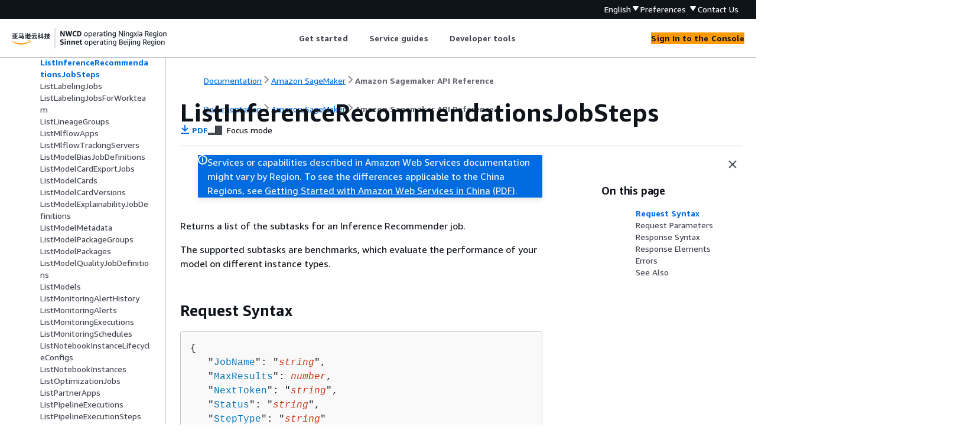

--- FILE ---
content_type: text/html
request_url: https://docs.amazonaws.cn/en_us/sagemaker/latest/APIReference/API_ListInferenceRecommendationsJobSteps.html
body_size: 4250
content:
<!DOCTYPE html>
    <html xmlns="http://www.w3.org/1999/xhtml" lang="en-US"><head><meta http-equiv="Content-Type" content="text/html; charset=UTF-8" /><title>ListInferenceRecommendationsJobSteps - Amazon SageMaker</title><meta name="viewport" content="width=device-width,initial-scale=1" /><meta name="assets_root" content="/assets" /><meta name="target_state" content="API_ListInferenceRecommendationsJobSteps" /><meta name="default_state" content="API_ListInferenceRecommendationsJobSteps" /><link rel="icon" type="image/ico" href="/assets/images/favicon.ico" /><link rel="shortcut icon" type="image/ico" href="/assets/images/favicon.ico" /><link rel="canonical" href="https://docs.amazonaws.cn/en_us/sagemaker/latest/APIReference/API_ListInferenceRecommendationsJobSteps.html" /><meta name="description" content="Returns a list of the subtasks for an Inference Recommender job." /><meta name="deployment_region" content="BJS" /><meta name="product" content="Amazon SageMaker" /><meta name="guide" content="Amazon Sagemaker API Reference" /><meta name="abstract" content="Provides APIs for creating and managing SageMaker resources." /><meta name="guide-locale" content="en_us" /><meta name="tocs" content="toc-contents.json" /><link rel="canonical" href="https://docs.amazonaws.cn/en_us/sagemaker/latest/APIReference/API_ListInferenceRecommendationsJobSteps.html" /><link rel="alternative" href="https://docs.amazonaws.cn/en_us/sagemaker/latest/APIReference/API_ListInferenceRecommendationsJobSteps.html" hreflang="en-us" /><link rel="alternative" href="https://docs.amazonaws.cn/en_us/sagemaker/latest/APIReference/API_ListInferenceRecommendationsJobSteps.html" hreflang="en" /><link rel="alternative" href="https://docs.amazonaws.cn/sagemaker/latest/APIReference/API_ListInferenceRecommendationsJobSteps.html" hreflang="zh-cn" /><link rel="alternative" href="https://docs.amazonaws.cn/sagemaker/latest/APIReference/API_ListInferenceRecommendationsJobSteps.html" hreflang="x-default" /><meta name="this_doc_product" content="Amazon SageMaker" /><meta name="this_doc_guide" content="Amazon Sagemaker API Reference" /><meta name="googlebot" content="noindex" /><head xmlns="http://www.w3.org/1999/xhtml"> <script defer="" src="/assets/r/awsdocs-doc-page.2.0.0.js"></script><link href="/assets/r/awsdocs-doc-page.2.0.0.css" rel="stylesheet"/></head>
</head><body class="awsdocs awsui"><div class="awsdocs-container"><awsdocs-header></awsdocs-header><awsui-app-layout id="app-layout" class="awsui-util-no-gutters" ng-controller="ContentController as $ctrl" header-selector="awsdocs-header" navigation-hide="false" navigation-width="$ctrl.navWidth" navigation-open="$ctrl.navOpen" navigation-change="$ctrl.onNavChange($event)" tools-hide="$ctrl.hideTools" tools-width="$ctrl.toolsWidth" tools-open="$ctrl.toolsOpen" tools-change="$ctrl.onToolsChange($event)"><div id="guide-toc" dom-region="navigation"><awsdocs-toc></awsdocs-toc></div><div id="main-column" dom-region="content" tabindex="-1"><awsdocs-view class="awsdocs-view"><div id="awsdocs-content"><head><title>ListInferenceRecommendationsJobSteps - Amazon SageMaker</title><meta name="pdf" content="sagemaker-api.pdf#API_ListInferenceRecommendationsJobSteps" /><meta name="keywords" content="API,requests,ListInferenceRecommendationsJobSteps" /><script type="application/ld+json">
{
    "@context" : "https://schema.org",
    "@type" : "BreadcrumbList",
    "itemListElement" : [
      {
        "@type" : "ListItem",
        "position" : 1,
        "name" : "亚马逊云科技",
        "item" : "https://www.amazonaws.cn"
      },
      {
        "@type" : "ListItem",
        "position" : 2,
        "name" : "Amazon SageMaker",
        "item" : "https://docs.amazonaws.cn/sagemaker/index.html"
      },
      {
        "@type" : "ListItem",
        "position" : 3,
        "name" : "Amazon Sagemaker API Reference",
        "item" : "https://docs.amazonaws.cn/en_us/sagemaker/latest/APIReference"
      },
      {
        "@type" : "ListItem",
        "position" : 4,
        "name" : "Actions",
        "item" : "https://docs.amazonaws.cn/en_us/sagemaker/latest/APIReference/API_Operations.html"
      },
      {
        "@type" : "ListItem",
        "position" : 5,
        "name" : "Amazon SageMaker Service",
        "item" : "https://docs.amazonaws.cn/en_us/sagemaker/latest/APIReference/API_Operations_Amazon_SageMaker_Service.html"
      },
      {
        "@type" : "ListItem",
        "position" : 6,
        "name" : "ListInferenceRecommendationsJobSteps",
        "item" : "https://docs.amazonaws.cn/en_us/sagemaker/latest/APIReference/API_Operations_Amazon_SageMaker_Service.html"
      }
    ]
}
</script></head><body><div id="main"><div style="display: none"><a href="sagemaker-api.pdf#API_ListInferenceRecommendationsJobSteps" target="_blank" rel="noopener noreferrer" title="Open PDF"></a></div><div id="breadcrumbs" class="breadcrumb"><a href="/index.html">Documentation</a><a href="/sagemaker/index.html">Amazon SageMaker</a><a href="Welcome.html">Amazon Sagemaker API Reference</a></div><div id="page-toc-src"><a href="#API_ListInferenceRecommendationsJobSteps_RequestSyntax">Request Syntax</a><a href="#API_ListInferenceRecommendationsJobSteps_RequestParameters">Request Parameters</a><a href="#API_ListInferenceRecommendationsJobSteps_ResponseSyntax">Response Syntax</a><a href="#API_ListInferenceRecommendationsJobSteps_ResponseElements">Response Elements</a><a href="#API_ListInferenceRecommendationsJobSteps_Errors">Errors</a><a href="#API_ListInferenceRecommendationsJobSteps_SeeAlso">See Also</a></div><div id="main-content" class="awsui-util-container"><div id="main-col-body"><awsdocs-language-banner data-service="$ctrl.pageService"></awsdocs-language-banner><awsui-flash class="awsdocs-region-banner awsui-util-mb-l" id="divRegionDisclaimer">Services or capabilities described in Amazon Web Services documentation might vary by Region. To see the differences applicable to the China Regions, 
      see <a href="/en_us/aws/latest/userguide/services.html" rel="noopener noreferrer" target="_blank">Getting Started with Amazon Web Services in China</a>
         <a href="/en_us/aws/latest/userguide/aws-ug.pdf#services" rel="noopener noreferrer" target="_blank">(PDF)</a>. 
    </awsui-flash><h1 class="topictitle" id="API_ListInferenceRecommendationsJobSteps">ListInferenceRecommendationsJobSteps</h1><div class="awsdocs-page-header-container"><awsdocs-page-header></awsdocs-page-header><awsdocs-filter-selector id="awsdocs-filter-selector"></awsdocs-filter-selector></div><p>Returns a list of the subtasks for an Inference Recommender job.</p><p>The supported subtasks are benchmarks, which evaluate the performance of your model on different instance types.</p>
      <h2 id="API_ListInferenceRecommendationsJobSteps_RequestSyntax">Request Syntax</h2>
      <pre class="programlisting"><div class="code-btn-container"></div><!--DEBUG:  ()--><code class="nohighlight"><span>{</span>
   "<a href="#sagemaker-ListInferenceRecommendationsJobSteps-request-JobName">JobName</a>": "<code class="replaceable">string</code>",
   "<a href="#sagemaker-ListInferenceRecommendationsJobSteps-request-MaxResults">MaxResults</a>": <code class="replaceable">number</code>,
   "<a href="#sagemaker-ListInferenceRecommendationsJobSteps-request-NextToken">NextToken</a>": "<code class="replaceable">string</code>",
   "<a href="#sagemaker-ListInferenceRecommendationsJobSteps-request-Status">Status</a>": "<code class="replaceable">string</code>",
   "<a href="#sagemaker-ListInferenceRecommendationsJobSteps-request-StepType">StepType</a>": "<code class="replaceable">string</code>"
}</code></pre>
    
      <h2 id="API_ListInferenceRecommendationsJobSteps_RequestParameters">Request Parameters</h2>
      <p>For information about the parameters that are common to all actions, see <a href="./CommonParameters.html">Common Parameters</a>.</p>
      <p>The request accepts the following data in JSON format.</p>
      <div class="variablelist">
          
          
          
          
          
      <dl>
            <dt id="sagemaker-ListInferenceRecommendationsJobSteps-request-JobName"><span class="term">
               <b>
                  <a href="#API_ListInferenceRecommendationsJobSteps_RequestSyntax">JobName</a>
               </b>
            </span></dt>
            <dd>
               <p>The name for the Inference Recommender job.</p>
               <p>Type: String</p>
               <p>Length Constraints: Minimum length of 1. Maximum length of 64.</p>
               <p>Pattern: <code class="code">[a-zA-Z0-9](-*[a-zA-Z0-9])<span>{</span>0,63}</code>
               </p>
               <p>Required: Yes</p>
            </dd>
          
            <dt id="sagemaker-ListInferenceRecommendationsJobSteps-request-MaxResults"><span class="term">
               <b>
                  <a href="#API_ListInferenceRecommendationsJobSteps_RequestSyntax">MaxResults</a>
               </b>
            </span></dt>
            <dd>
               <p>The maximum number of results to return.</p>
               <p>Type: Integer</p>
               <p>Valid Range: Minimum value of 1. Maximum value of 100.</p>
               <p>Required: No</p>
            </dd>
          
            <dt id="sagemaker-ListInferenceRecommendationsJobSteps-request-NextToken"><span class="term">
               <b>
                  <a href="#API_ListInferenceRecommendationsJobSteps_RequestSyntax">NextToken</a>
               </b>
            </span></dt>
            <dd>
               <p>A token that you can specify to return more results from the list. Specify this field if you have a token that was returned from a previous request.</p>
               <p>Type: String</p>
               <p>Length Constraints: Minimum length of 0. Maximum length of 8192.</p>
               <p>Pattern: <code class="code">.*</code>
               </p>
               <p>Required: No</p>
            </dd>
          
            <dt id="sagemaker-ListInferenceRecommendationsJobSteps-request-Status"><span class="term">
               <b>
                  <a href="#API_ListInferenceRecommendationsJobSteps_RequestSyntax">Status</a>
               </b>
            </span></dt>
            <dd>
               <p>A filter to return benchmarks of a specified status. If this field is left empty, then all benchmarks are returned.</p>
               <p>Type: String</p>
               <p>Valid Values: <code class="code">PENDING | IN_PROGRESS | COMPLETED | FAILED | STOPPING | STOPPED | DELETING | DELETED</code>
               </p>
               <p>Required: No</p>
            </dd>
          
            <dt id="sagemaker-ListInferenceRecommendationsJobSteps-request-StepType"><span class="term">
               <b>
                  <a href="#API_ListInferenceRecommendationsJobSteps_RequestSyntax">StepType</a>
               </b>
            </span></dt>
            <dd>
               <p>A filter to return details about the specified type of subtask.</p>
               <p>
                  <code class="code">BENCHMARK</code>: Evaluate the performance of your model on different instance types.</p>
               <p>Type: String</p>
               <p>Valid Values: <code class="code">BENCHMARK</code>
               </p>
               <p>Required: No</p>
            </dd>
         </dl></div>
    
      <h2 id="API_ListInferenceRecommendationsJobSteps_ResponseSyntax">Response Syntax</h2>
      <pre class="programlisting"><div class="code-btn-container"></div><!--DEBUG:  ()--><code class="nohighlight"><span>{</span>
   "<a href="#sagemaker-ListInferenceRecommendationsJobSteps-response-NextToken">NextToken</a>": "<b><em>string</em></b>",
   "<a href="#sagemaker-ListInferenceRecommendationsJobSteps-response-Steps">Steps</a>": [ 
      <span>{</span> 
         "<a href="./API_InferenceRecommendationsJobStep.html#sagemaker-Type-InferenceRecommendationsJobStep-InferenceBenchmark">InferenceBenchmark</a>": <span>{</span> 
            "<a href="./API_RecommendationJobInferenceBenchmark.html#sagemaker-Type-RecommendationJobInferenceBenchmark-EndpointConfiguration">EndpointConfiguration</a>": <span>{</span> 
               "<a href="./API_EndpointOutputConfiguration.html#sagemaker-Type-EndpointOutputConfiguration-EndpointName">EndpointName</a>": "<b><em>string</em></b>",
               "<a href="./API_EndpointOutputConfiguration.html#sagemaker-Type-EndpointOutputConfiguration-InitialInstanceCount">InitialInstanceCount</a>": <b><em>number</em></b>,
               "<a href="./API_EndpointOutputConfiguration.html#sagemaker-Type-EndpointOutputConfiguration-InstanceType">InstanceType</a>": "<b><em>string</em></b>",
               "<a href="./API_EndpointOutputConfiguration.html#sagemaker-Type-EndpointOutputConfiguration-ServerlessConfig">ServerlessConfig</a>": <span>{</span> 
                  "<a href="./API_ProductionVariantServerlessConfig.html#sagemaker-Type-ProductionVariantServerlessConfig-MaxConcurrency">MaxConcurrency</a>": <b><em>number</em></b>,
                  "<a href="./API_ProductionVariantServerlessConfig.html#sagemaker-Type-ProductionVariantServerlessConfig-MemorySizeInMB">MemorySizeInMB</a>": <b><em>number</em></b>,
                  "<a href="./API_ProductionVariantServerlessConfig.html#sagemaker-Type-ProductionVariantServerlessConfig-ProvisionedConcurrency">ProvisionedConcurrency</a>": <b><em>number</em></b>
               },
               "<a href="./API_EndpointOutputConfiguration.html#sagemaker-Type-EndpointOutputConfiguration-VariantName">VariantName</a>": "<b><em>string</em></b>"
            },
            "<a href="./API_RecommendationJobInferenceBenchmark.html#sagemaker-Type-RecommendationJobInferenceBenchmark-EndpointMetrics">EndpointMetrics</a>": <span>{</span> 
               "<a href="./API_InferenceMetrics.html#sagemaker-Type-InferenceMetrics-MaxInvocations">MaxInvocations</a>": <b><em>number</em></b>,
               "<a href="./API_InferenceMetrics.html#sagemaker-Type-InferenceMetrics-ModelLatency">ModelLatency</a>": <b><em>number</em></b>
            },
            "<a href="./API_RecommendationJobInferenceBenchmark.html#sagemaker-Type-RecommendationJobInferenceBenchmark-FailureReason">FailureReason</a>": "<b><em>string</em></b>",
            "<a href="./API_RecommendationJobInferenceBenchmark.html#sagemaker-Type-RecommendationJobInferenceBenchmark-InvocationEndTime">InvocationEndTime</a>": <b><em>number</em></b>,
            "<a href="./API_RecommendationJobInferenceBenchmark.html#sagemaker-Type-RecommendationJobInferenceBenchmark-InvocationStartTime">InvocationStartTime</a>": <b><em>number</em></b>,
            "<a href="./API_RecommendationJobInferenceBenchmark.html#sagemaker-Type-RecommendationJobInferenceBenchmark-Metrics">Metrics</a>": <span>{</span> 
               "<a href="./API_RecommendationMetrics.html#sagemaker-Type-RecommendationMetrics-CostPerHour">CostPerHour</a>": <b><em>number</em></b>,
               "<a href="./API_RecommendationMetrics.html#sagemaker-Type-RecommendationMetrics-CostPerInference">CostPerInference</a>": <b><em>number</em></b>,
               "<a href="./API_RecommendationMetrics.html#sagemaker-Type-RecommendationMetrics-CpuUtilization">CpuUtilization</a>": <b><em>number</em></b>,
               "<a href="./API_RecommendationMetrics.html#sagemaker-Type-RecommendationMetrics-MaxInvocations">MaxInvocations</a>": <b><em>number</em></b>,
               "<a href="./API_RecommendationMetrics.html#sagemaker-Type-RecommendationMetrics-MemoryUtilization">MemoryUtilization</a>": <b><em>number</em></b>,
               "<a href="./API_RecommendationMetrics.html#sagemaker-Type-RecommendationMetrics-ModelLatency">ModelLatency</a>": <b><em>number</em></b>,
               "<a href="./API_RecommendationMetrics.html#sagemaker-Type-RecommendationMetrics-ModelSetupTime">ModelSetupTime</a>": <b><em>number</em></b>
            },
            "<a href="./API_RecommendationJobInferenceBenchmark.html#sagemaker-Type-RecommendationJobInferenceBenchmark-ModelConfiguration">ModelConfiguration</a>": <span>{</span> 
               "<a href="./API_ModelConfiguration.html#sagemaker-Type-ModelConfiguration-CompilationJobName">CompilationJobName</a>": "<b><em>string</em></b>",
               "<a href="./API_ModelConfiguration.html#sagemaker-Type-ModelConfiguration-EnvironmentParameters">EnvironmentParameters</a>": [ 
                  <span>{</span> 
                     "<a href="./API_EnvironmentParameter.html#sagemaker-Type-EnvironmentParameter-Key">Key</a>": "<b><em>string</em></b>",
                     "<a href="./API_EnvironmentParameter.html#sagemaker-Type-EnvironmentParameter-Value">Value</a>": "<b><em>string</em></b>",
                     "<a href="./API_EnvironmentParameter.html#sagemaker-Type-EnvironmentParameter-ValueType">ValueType</a>": "<b><em>string</em></b>"
                  }
               ],
               "<a href="./API_ModelConfiguration.html#sagemaker-Type-ModelConfiguration-InferenceSpecificationName">InferenceSpecificationName</a>": "<b><em>string</em></b>"
            }
         },
         "<a href="./API_InferenceRecommendationsJobStep.html#sagemaker-Type-InferenceRecommendationsJobStep-JobName">JobName</a>": "<b><em>string</em></b>",
         "<a href="./API_InferenceRecommendationsJobStep.html#sagemaker-Type-InferenceRecommendationsJobStep-Status">Status</a>": "<b><em>string</em></b>",
         "<a href="./API_InferenceRecommendationsJobStep.html#sagemaker-Type-InferenceRecommendationsJobStep-StepType">StepType</a>": "<b><em>string</em></b>"
      }
   ]
}</code></pre>
    
      <h2 id="API_ListInferenceRecommendationsJobSteps_ResponseElements">Response Elements</h2>
      <p>If the action is successful, the service sends back an HTTP 200 response.</p>
      <p>The following data is returned in JSON format by the service.</p>
      <div class="variablelist">
          
          
      <dl>
            <dt id="sagemaker-ListInferenceRecommendationsJobSteps-response-NextToken"><span class="term">
               <b>
                  <a href="#API_ListInferenceRecommendationsJobSteps_ResponseSyntax">NextToken</a>
               </b>
            </span></dt>
            <dd>
               <p>A token that you can specify in your next request to return more results from the list.</p>
               <p>Type: String</p>
               <p>Length Constraints: Minimum length of 0. Maximum length of 8192.</p>
               <p>Pattern: <code class="code">.*</code>
               </p>
            </dd>
          
            <dt id="sagemaker-ListInferenceRecommendationsJobSteps-response-Steps"><span class="term">
               <b>
                  <a href="#API_ListInferenceRecommendationsJobSteps_ResponseSyntax">Steps</a>
               </b>
            </span></dt>
            <dd>
               <p>A list of all subtask details in Inference Recommender.</p>
               <p>Type: Array of <a href="./API_InferenceRecommendationsJobStep.html">InferenceRecommendationsJobStep</a> objects</p>
            </dd>
         </dl></div>
    
      <h2 id="API_ListInferenceRecommendationsJobSteps_Errors">Errors</h2>
      <p>For information about the errors that are common to all actions, see <a href="./CommonErrors.html">Common Errors</a>.</p>
      <div class="variablelist">
          
      <dl>
            <dt><span class="term">
               <b>
                  ResourceNotFound
               </b>
            </span></dt>
            <dd>
               <p>Resource being access is not found.</p>
               <p>HTTP Status Code: 400</p>
            </dd>
         </dl></div>
    
      <h2 id="API_ListInferenceRecommendationsJobSteps_SeeAlso">See Also</h2>
      <p>For more information about using this API in one of the language-specific Amazon SDKs, see the following:</p>
      <div class="itemizedlist">
          
          
          
          
          
          
          
          
          
          
      <ul class="itemizedlist"><li class="listitem">
            <p>
               <a href="https://docs.amazonaws.cn/goto/cli2/sagemaker-2017-07-24/ListInferenceRecommendationsJobSteps">Amazon Command Line Interface V2</a>
            </p>
         </li><li class="listitem">
            <p>
               <a href="https://docs.amazonaws.cn/goto/DotNetSDKV3/sagemaker-2017-07-24/ListInferenceRecommendationsJobSteps">Amazon SDK for .NET</a>
            </p>
         </li><li class="listitem">
            <p>
               <a href="https://docs.amazonaws.cn/goto/SdkForCpp/sagemaker-2017-07-24/ListInferenceRecommendationsJobSteps">Amazon SDK for C++</a>
            </p>
         </li><li class="listitem">
            <p>
               <a href="https://docs.amazonaws.cn/goto/SdkForGoV2/sagemaker-2017-07-24/ListInferenceRecommendationsJobSteps">Amazon SDK for Go v2</a>
            </p>
         </li><li class="listitem">
            <p>
               <a href="https://docs.amazonaws.cn/goto/SdkForJavaV2/sagemaker-2017-07-24/ListInferenceRecommendationsJobSteps">Amazon SDK for Java V2</a>
            </p>
         </li><li class="listitem">
            <p>
               <a href="https://docs.amazonaws.cn/goto/SdkForJavaScriptV3/sagemaker-2017-07-24/ListInferenceRecommendationsJobSteps">Amazon SDK for JavaScript V3</a>
            </p>
         </li><li class="listitem">
            <p>
               <a href="https://docs.amazonaws.cn/goto/SdkForKotlin/sagemaker-2017-07-24/ListInferenceRecommendationsJobSteps">Amazon SDK for Kotlin</a>
            </p>
         </li><li class="listitem">
            <p>
               <a href="https://docs.amazonaws.cn/goto/SdkForPHPV3/sagemaker-2017-07-24/ListInferenceRecommendationsJobSteps">Amazon SDK for PHP V3</a>
            </p>
         </li><li class="listitem">
            <p>
               <a href="https://docs.amazonaws.cn/goto/boto3/sagemaker-2017-07-24/ListInferenceRecommendationsJobSteps">Amazon SDK for Python</a>
            </p>
         </li><li class="listitem">
            <p>
               <a href="https://docs.amazonaws.cn/goto/SdkForRubyV3/sagemaker-2017-07-24/ListInferenceRecommendationsJobSteps">Amazon SDK for Ruby V3</a>
            </p>
         </li></ul></div>
   <awsdocs-copyright class="copyright-print"></awsdocs-copyright><awsdocs-thumb-feedback right-edge="{{$ctrl.thumbFeedbackRightEdge}}"></awsdocs-thumb-feedback></div><noscript><div><div><div><div id="js_error_message"><p><strong>Javascript is disabled or is unavailable in your browser.</strong></p><p>To use the Amazon Web Services Documentation, Javascript must be enabled. Please refer to your browser's Help pages for instructions.</p></div></div></div></div></noscript><div id="main-col-footer" class="awsui-util-font-size-0"><div id="doc-conventions">&nbsp;</div><div class="prev-next"><div id="previous" class="prev-link" accesskey="p" href="./API_ListInferenceRecommendationsJobs.html">ListInferenceRecommendationsJobs</div><div id="next" class="next-link" accesskey="n" href="./API_ListLabelingJobs.html">ListLabelingJobs</div></div></div><awsdocs-page-utilities></awsdocs-page-utilities></div></div></body></div></awsdocs-view><div class="page-loading-indicator" id="page-loading-indicator"><awsui-spinner size="large"></awsui-spinner></div></div><div id="tools-panel" dom-region="tools"><awsdocs-tools-panel id="awsdocs-tools-panel"></awsdocs-tools-panel></div></awsui-app-layout><awsdocs-cookie-banner class="doc-cookie-banner"></awsdocs-cookie-banner></div></body></html>